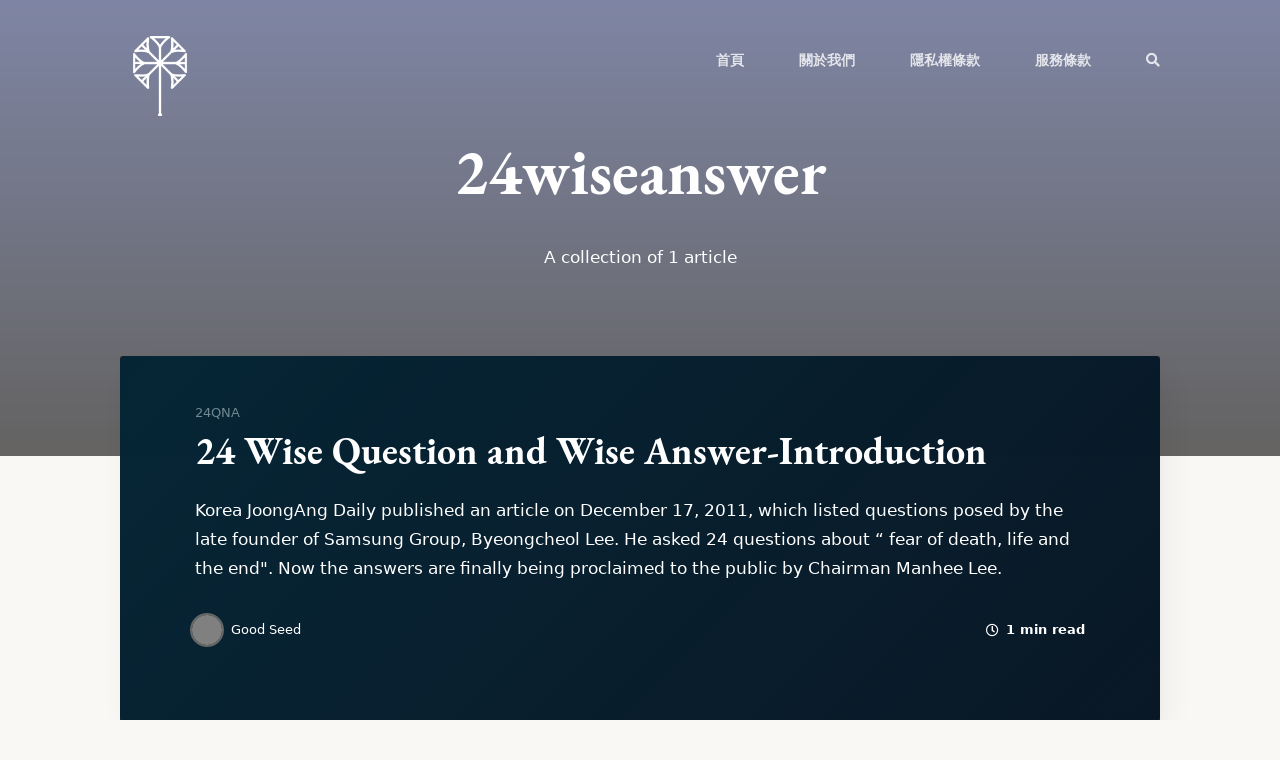

--- FILE ---
content_type: text/html; charset=utf-8
request_url: http://www.trumpetonair.com/tag/24wiseanswer/
body_size: 3494
content:
<!DOCTYPE html>
<html lang="zh-tw">
<head>
    <meta charset="utf-8" />
    <meta http-equiv="X-UA-Compatible" content="IE=edge" />

    <title>24wiseanswer - Trumpet On Air</title>
    <meta name="HandheldFriendly" content="True" />
    <meta name="viewport" content="width=device-width, initial-scale=1.0" />

    <link rel="stylesheet" href="/assets/built/styles.min.css?v=253eb29fc8">

    <link rel="icon" href="http://www.trumpetonair.com/content/images/size/w256h256/2021/10/toa_logo_light-1.png" type="image/png">
    <link rel="canonical" href="http://www.trumpetonair.com/tag/24wiseanswer/">
    <meta name="referrer" content="no-referrer-when-downgrade">
    
    <meta property="og:site_name" content="Trumpet On Air">
    <meta property="og:type" content="website">
    <meta property="og:title" content="24wiseanswer - Trumpet On Air">
    <meta property="og:url" content="http://www.trumpetonair.com/tag/24wiseanswer/">
    <meta property="og:image" content="http://www.trumpetonair.com/content/images/2021/10/Screenshot-2021-10-27-at-12.38.38-AM.png">
    <meta property="article:publisher" content="https://www.facebook.com/Trumpet-On-Air-294159445722507">
    <meta name="twitter:card" content="summary_large_image">
    <meta name="twitter:title" content="24wiseanswer - Trumpet On Air">
    <meta name="twitter:url" content="http://www.trumpetonair.com/tag/24wiseanswer/">
    <meta name="twitter:image" content="http://www.trumpetonair.com/content/images/2021/10/Screenshot-2021-10-27-at-12.38.38-AM.png">
    <meta property="og:image:width" content="2000">
    <meta property="og:image:height" content="1125">
    
    <script type="application/ld+json">
{
    "@context": "https://schema.org",
    "@type": "Series",
    "publisher": {
        "@type": "Organization",
        "name": "Trumpet On Air",
        "url": "http://www.trumpetonair.com/",
        "logo": {
            "@type": "ImageObject",
            "url": "http://www.trumpetonair.com/content/images/2021/10/toa_logo_light-2.png",
            "width": 60,
            "height": 60
        }
    },
    "url": "http://www.trumpetonair.com/tag/24wiseanswer/",
    "name": "24wiseanswer",
    "mainEntityOfPage": "http://www.trumpetonair.com/tag/24wiseanswer/"
}
    </script>

    <meta name="generator" content="Ghost 5.51">
    <link rel="alternate" type="application/rss+xml" title="Trumpet On Air" href="http://www.trumpetonair.com/rss/">
    
    <script defer src="https://cdn.jsdelivr.net/ghost/sodo-search@~1.1/umd/sodo-search.min.js" data-key="10f8efe88215bf2e9ec5fa07d5" data-styles="https://cdn.jsdelivr.net/ghost/sodo-search@~1.1/umd/main.css" data-sodo-search="http://www.trumpetonair.com/" crossorigin="anonymous"></script>
    
    <link href="http://www.trumpetonair.com/webmentions/receive/" rel="webmention">
    <script defer src="/public/cards.min.js?v=253eb29fc8"></script>
    <link rel="stylesheet" type="text/css" href="/public/cards.min.css?v=253eb29fc8">
    <style>
    .editor-content > .kg-image-card:first-child {
        margin: 0;
    }
</style>
<!-- Google Tag Manager -->
<script>(function(w,d,s,l,i){w[l]=w[l]||[];w[l].push({'gtm.start':
new Date().getTime(),event:'gtm.js'});var f=d.getElementsByTagName(s)[0],
j=d.createElement(s),dl=l!='dataLayer'?'&l='+l:'';j.async=true;j.src=
'https://www.googletagmanager.com/gtm.js?id='+i+dl;f.parentNode.insertBefore(j,f);
})(window,document,'script','dataLayer','GTM-NWKDKRS');</script>
<!-- End Google Tag Manager -->

<script>
  window.dataLayer = window.dataLayer || [];
  function gtag(){dataLayer.push(arguments);}
  gtag('js', new Date());

  gtag('config', 'G-PT4SD08JVM');
  gtag('config', 'AW-10790023738');
</script><style>:root {--ghost-accent-color: #166e0b;}</style>
</head>
<body class="tag-template tag-24wiseanswer animsition">

  <header class="site-header">
    <nav class="site-nav container">
      <a href="http://www.trumpetonair.com" class="site-logo">
          <img src="http://www.trumpetonair.com/content/images/2021/10/toa_logo_light-2.png" alt="Trumpet On Air" />
      </a>
      <span class="nav-toggle">Menu <i class="fas fa-chevron-down"></i></span>

        <ul class="nav" role="menu">
    <li class="nav-shou-ye" role="menuitem"><a href="http://www.trumpetonair.com/">首頁</a></li>
    <li class="nav-guan-yu-wo-men" role="menuitem"><a href="http://www.trumpetonair.com/aboutus/">關於我們</a></li>
    <li class="nav-yin-si-quan-tiao-kuan" role="menuitem"><a href="http://www.trumpetonair.com/privacy/">隱私權條款</a></li>
    <li class="nav-fu-wu-tiao-kuan" role="menuitem"><a href="http://www.trumpetonair.com/terms-of-service/">服務條款</a></li>
    <li class="nav-item nav-search" role="menuitem"><a href="javascript:;"><span>Search</span> <i class="fas fa-search"></i></a></li>
</ul>

    </nav>
  </header>

  <div class="site-wrapper">

    <div class="notification notification-subscribe">
    <a class="notification-close" href="javascript:;"></a>
    You&#x27;ve successfully subscribed to Trumpet On Air
</div>

<div class="notification notification-signup">
    <a class="notification-close" href="javascript:;"></a>
    Great! Next, complete checkout for full access to Trumpet On Air
</div>

<div class="notification notification-signin">
    <a class="notification-close" href="javascript:;"></a>
    Welcome back! You&#x27;ve successfully signed in.
</div>

<div class="notification notification-checkout">
    <a class="notification-close" href="javascript:;"></a>
    Success! Your account is fully activated, you now have access to all content.
</div>

<div class="notification notification-billing-update">
    <a class="notification-close" href="javascript:;"></a>
    Success! Your billing info is updated.
</div>

<div class="notification notification-billing-update-cancel">
    <a class="notification-close" href="javascript:;"></a>
    Billing info update failed.
</div>

    


<section class="site-title no-image">

  <div class="container">
    <div class="hero-content">
      <h1 class="site-name">24wiseanswer</h1>
      <h2 class="site-description">
          A collection of 1 article
      </h2>
    </div>
  </div>
</section>


<main id="site-main">
  <div class="container">
    <div class="read-next-feed infinite-scroll">
        
<style>
#read-next-card post-access-{{visibility}}-619cf34754d4440001287af2 {
    background-image: url(/content/images/size/w1400/2021/11/fear-or-death_n.png);
}
@media(max-width: 1000px) {
    #read-next-card post-access-{{visibility}}-619cf34754d4440001287af2 {
        background-image: url(/content/images/size/w1000/2021/11/fear-or-death_n.png);
        background-image: -webkit-image-set(
                url(/content/images/size/w1000/2021/11/fear-or-death_n.png) 1x,
                url(/content/images/size/w1400/2021/11/fear-or-death_n.png) 2x
        );
        background-image: image-set(
                url(/content/images/size/w1000/2021/11/fear-or-death_n.png) 1x,
                url(/content/images/size/w1400/2021/11/fear-or-death_n.png) 2x
        );
    }
}
@media(max-width: 600px) {
    #read-next-card post-access-{{visibility}}-619cf34754d4440001287af2 {
        background-image: url(/content/images/size/w600/2021/11/fear-or-death_n.png);
        background-image: -webkit-image-set(
                url(/content/images/size/w600/2021/11/fear-or-death_n.png) 1x,
                url(/content/images/size/w1000/2021/11/fear-or-death_n.png) 2x
        );
        background-image: image-set(
                url(/content/images/size/w600/2021/11/fear-or-death_n.png) 1x,
                url(/content/images/size/w1000/2021/11/fear-or-death_n.png) 2x
        );
    }
}
</style>
<article id="read-next-card post-access-{{visibility}}-619cf34754d4440001287af2" class="read-next-card post-access-{{visibility}}">

  <header class="read-next-card-header">
    <span class="read-next-tags">
          <a href="http://www.trumpetonair.com/tag/24qna/">24QnA</a>
    </span>
    <h3 class="read-next-card-title"><a href="/24-wise-question-and-wise/">24 Wise Question and Wise Answer-Introduction</a></h3>
  </header>

  <div class="read-next-card-content">
    <p>Korea JoongAng Daily published an article on December 17, 2011, which listed questions posed by the late founder of Samsung Group, Byeongcheol Lee. He asked 24 questions about “ fear of death, life and the end". Now the answers are finally being proclaimed to the public by Chairman Manhee Lee.</p>
  </div>

  <footer class="read-next-card-footer post-meta">
    <ul class="author-list">
  <li class="author-list-item">
      <a href="/author/good-seed/" class="static-avatar">
          <svg height="200" width="200">
  <circle cx="0" cy="0" r="100" stroke-width="0" fill="gray" />
</svg>
      </a>
  </li>
  <li class="author-name" data-author-count="1" data-singular="other" data-plural="others">
    <span>
      <a href="/author/good-seed/">Good Seed</a>
    </span>
  </li>
</ul>

    <span class="reading-time"><i class="far fa-clock"></i> 1 min read</span>
  </footer>
</article>
    </div>
  </div>
</main>


    <footer class="site-footer">
      <div class="container">
        <div class="copyright">
          <p>&copy; 2026 Trumpet On Air. All Rights Reserved.
        </div>

        <nav class="social-links">
          <ul>
            <li class="social-link"><a href="https://www.facebook.com/Trumpet-On-Air-294159445722507"><i class="fab fa-facebook"></i></a></li>
            
          </ul>
        </nav>
      </div>
    </footer>

  </div>

  <div class="search">
  <div class="search-close">
    <svg role="img" viewBox="0 0 24 24" xmlns="http://www.w3.org/2000/svg"><path d="M15.4285714,12 L24,20.5714286 L20.5714286,24 L12,15.4285714 L3.42857143,24 L3.55271368e-15,20.5714286 L8.57142857,12 L5.32907052e-15,3.42857143 L3.42857143,3.55271368e-15 L12,8.57142857 L20.5714286,3.55271368e-15 L24,3.42857143 L15.4285714,12 Z"></path></svg>
  </div>
  <div class="search-content">
    <form class="search-form" onsubmit="return false">
      <i class="search-icon fas fa-search"></i>
			<input type="text" class="search-input" placeholder="Type your keywords..." />
		</form>

    <div class="search-meta" data-no-results-text="[results] search results were found"></div>

    <div class="search-results"></div>
  </div>
</div>

  <script type="text/javascript" src="/assets/built/scripts.min.js?v=253eb29fc8"></script>

  

  <script>
    $("img.kg-image").each(function() {
        $img = $(this);
        $img.attr("height","auto");
    });
</script>

<!-- Google Tag Manager (noscript) -->
<noscript><iframe src="https://www.googletagmanager.com/ns.html?id=GTM-NWKDKRS"
height="0" width="0" style="display:none;visibility:hidden"></iframe></noscript>
<!-- End Google Tag Manager (noscript) -->

</body>
</html>
